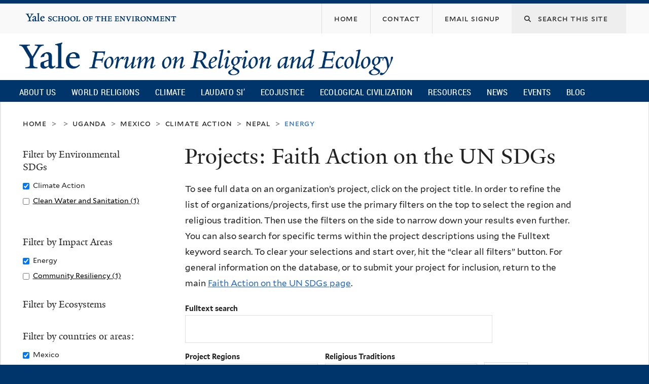

--- FILE ---
content_type: text/html; charset=utf-8
request_url: https://fore.yale.edu/FaithActionSDG/Projects?f%5B0%5D=field_country_or_regional_terms%3A100&f%5B1%5D=field_country_or_regional_terms%3A186&f%5B2%5D=field_un_sdg_terms%3A365&f%5B3%5D=field_country_or_regional_terms%3A241&f%5B4%5D=field_impact_area_terms%3A371&sdgprojects_fulltext=&&&order=field_organization&sort=asc
body_size: 14867
content:
<!DOCTYPE html>
<!--[if lte IE 8]>     <html lang="en" dir="ltr" class="ie8"> <![endif]-->
<!--[if gt IE 8]><!--> <html lang="en" dir="ltr" prefix="content: http://purl.org/rss/1.0/modules/content/ dc: http://purl.org/dc/terms/ foaf: http://xmlns.com/foaf/0.1/ og: http://ogp.me/ns# rdfs: http://www.w3.org/2000/01/rdf-schema# sioc: http://rdfs.org/sioc/ns# sioct: http://rdfs.org/sioc/types# skos: http://www.w3.org/2004/02/skos/core# xsd: http://www.w3.org/2001/XMLSchema#"> <!--<![endif]-->
<head>
<meta http-equiv="X-UA-Compatible" content="IE=edge">
  <!--

  GGGGGGGGGGGG      GGGGGGGGGGG               fGGGGGG
    ;GGGGG.             GGGi                     GGGG
      CGGGG:           GGG                       GGGG
       lGGGGt         GGL                        GGGG
        .GGGGC       GG:                         GGGG
          GGGGG    .GG.        ;CGGGGGGL         GGGG          .LGGGGGGGL
           GGGGG  iGG        GGG:   ,GGGG        GGGG        tGGf     ;GGGC
            LGGGGfGG        GGGG     CGGG;       GGGG       GGGL       GGGGt
             lGGGGL                  CGGG;       GGGG      CGGGCCCCCCCCCCCCC
              GGGG                   GGGG,       GGGG      GGGG
              GGGG             tCGG; CGGG,       GGGG      GGGG
              GGGG          GGGG     CGGG.       GGGG      GGGGL
              GGGG         GGGGC     CGGG.       GGGG      :GGGGC          :
             ,GGGGG.       GGGGG:  .LGGGGG,.tG   GGGG        GGGGGGt,..,fGC
        ,GGGGGGGGGGGGGGf    iGGGGGG   CGGGGC  GGGGGGGGGG       LGGGGGGGC

  -->
  <meta http-equiv="Content-Type" content="text/html; charset=utf-8" />
<meta name="Generator" content="Drupal 7 (http://drupal.org)" />
<meta about="/religion/christianity" typeof="skos:Concept" property="rdfs:label skos:prefLabel" content="Christianity" />
<link rel="shortcut icon" href="https://fore.yale.edu/sites/all/themes/yalenew_base/images/favicon.ico" type="image/vnd.microsoft.icon" />
<meta name="viewport" content="width=device-width, initial-scale=1, maximum-scale=10, minimum-scale=1, user-scalable=yes" />
  <title>Projects: Faith Action on the UN SDGs
 | Yale Forum on Religion and Ecology</title>
  <!--[if IEMobile]><meta http-equiv="cleartype" content="on" /><![endif]-->

    <link rel="shortcut icon" sizes="16x16 24x24 32x32 48x48 64x64" href="https://fore.yale.edu/sites/all/themes/yalenew_base/images/favicon.ico" type="image/vnd.microsoft.icon">
    <link rel="icon" sizes="228x228" href="/sites/all/themes/yalenew_base/images/touch-icon-228.png">
  <link rel="apple-touch-icon-precomposed" sizes="228x228" href="/sites/all/themes/yalenew_base/images/touch-icon-228.png">

  <link type="text/css" rel="stylesheet" href="https://fore.yale.edu/sites/default/files/css/css_xE-rWrJf-fncB6ztZfd2huxqgxu4WO-qwma6Xer30m4.css" media="all" />
<link type="text/css" rel="stylesheet" href="https://fore.yale.edu/sites/default/files/css/css_wiCJzrJaafbdfzQ2JHg28iqu0Og8QBAw7P8_MQwbO8s.css" media="all" />
<link type="text/css" rel="stylesheet" href="https://fore.yale.edu/sites/default/files/css/css_9mVK07QB7ccUIJyBBiJSk4sPAIvn9aIc4lBgowLktCs.css" media="all" />
<link type="text/css" rel="stylesheet" href="//maxcdn.bootstrapcdn.com/font-awesome/4.7.0/css/font-awesome.min.css" media="all" />
<link type="text/css" rel="stylesheet" href="https://fore.yale.edu/sites/default/files/css/css_zaOco2G8k_Y9ZPkHcPipwrYE0eu9i_I-umrYSytTB3U.css" media="all" />
<link type="text/css" rel="stylesheet" href="https://fore.yale.edu/sites/default/files/css/css_qJSdFMLi7m_P8KZ9ASO7gKuNOnyW7_x4C7YElHefSgU.css" media="all" />
<link type="text/css" rel="stylesheet" href="https://fore.yale.edu/sites/default/files/css_injector/css_injector_6.css?t7mp9t" media="all" />
<link type="text/css" rel="stylesheet" href="https://fore.yale.edu/sites/default/files/css/css_KWTNPNPiHJCfdrcQ_jMr_STfujcCJghfgyfl6ycz_GA.css" media="all" />
<link type="text/css" rel="stylesheet" href="https://fore.yale.edu/sites/default/files/css_injector/css_injector_9.css?t7mp9t" media="all" />
<link type="text/css" rel="stylesheet" href="https://fore.yale.edu/sites/default/files/css_injector/css_injector_12.css?t7mp9t" media="all" />
<link type="text/css" rel="stylesheet" href="https://fore.yale.edu/sites/default/files/css/css_d7pDTGqRRsP90nEgVkiGHarKUeQiYtdjqtonM3k2Q20.css" media="all" />

<!--[if (lt IE 9)&(!IEMobile)]>
<link type="text/css" rel="stylesheet" href="https://fore.yale.edu/sites/default/files/css/css_nBvgsRGFO8eRuGybs3zqi1R0F_76QazEf5KpSL9kQhA.css" media="all" />
<![endif]-->

<!--[if gte IE 9]><!-->
<link type="text/css" rel="stylesheet" href="https://fore.yale.edu/sites/default/files/css/css_059BxwQdO3W6gC_prw0ohrQj1fWv8MiFJkqt4YP0qJk.css" media="all" />
<!--<![endif]-->
  <script type="text/javascript" src="https://fore.yale.edu/sites/all/libraries/respondjs/respond.min.js?t7mp9t"></script>
<script type="text/javascript">
<!--//--><![CDATA[//><!--
document.cookie = 'adaptive_image=' + Math.max(screen.width, screen.height) + '; path=/';
//--><!]]>
</script>
<script type="text/javascript" src="//ajax.googleapis.com/ajax/libs/jquery/1.8.3/jquery.min.js"></script>
<script type="text/javascript">
<!--//--><![CDATA[//><!--
window.jQuery || document.write("<script src='/sites/all/modules/contrib/jquery_update/replace/jquery/1.8/jquery.min.js'>\x3C/script>")
//--><!]]>
</script>
<script type="text/javascript" src="https://fore.yale.edu/sites/default/files/js/js_Hfha9RCTNm8mqMDLXriIsKGMaghzs4ZaqJPLj2esi7s.js"></script>
<script type="text/javascript" src="https://fore.yale.edu/sites/default/files/js/js_onbE0n0cQY6KTDQtHO_E27UBymFC-RuqypZZ6Zxez-o.js"></script>
<script type="text/javascript" src="https://fore.yale.edu/sites/default/files/js/js_bW14mV0NBTz48ub3ZLlngKENWULO8eE8BAzVNj-M0Ec.js"></script>
<script type="text/javascript" src="https://www.googletagmanager.com/gtag/js?id=G-992R075XDN"></script>
<script type="text/javascript">
<!--//--><![CDATA[//><!--
window.dataLayer = window.dataLayer || [];function gtag(){dataLayer.push(arguments)};gtag("js", new Date());gtag("set", "developer_id.dMDhkMT", true);gtag("config", "G-992R075XDN", {"groups":"default","cookie_domain":"fore.yale.edu","anonymize_ip":true});
//--><!]]>
</script>
<script type="text/javascript" src="https://fore.yale.edu/sites/default/files/js/js_ljR3ZE2GiUWTYPGsG-KBp7YE0rGVUlcQ5Y9J8E3RkBg.js"></script>
<script type="text/javascript" src="https://fore.yale.edu/sites/default/files/js/js_UNPtX_ZGxcpSkJyp8ls50mHCG5a_tcqRFqN4KjkfLso.js"></script>
<script type="text/javascript">
<!--//--><![CDATA[//><!--
jQuery(function($) {
  $('head').append('<link rel="stylesheet" href="//cdnjs.cloudflare.com/ajax/libs/font-awesome/6.7.2/css/all.min.css" />');
});

//--><!]]>
</script>
<script type="text/javascript">
<!--//--><![CDATA[//><!--
jQuery.extend(Drupal.settings, {"basePath":"\/","pathPrefix":"","setHasJsCookie":0,"ajaxPageState":{"theme":"yalenew_boxed","theme_token":"qdP1IzfWdU8mLNh8PVFg8jx9y36WBkr2vpwP-o093tw","js":{"0":1,"sites\/all\/themes\/yalenew_base\/js\/jcaption.min.js":1,"1":1,"2":1,"sites\/all\/libraries\/respondjs\/respond.min.js":1,"3":1,"\/\/ajax.googleapis.com\/ajax\/libs\/jquery\/1.8.3\/jquery.min.js":1,"4":1,"misc\/jquery-extend-3.4.0.js":1,"misc\/jquery-html-prefilter-3.5.0-backport.js":1,"misc\/jquery.once.js":1,"misc\/drupal.js":1,"misc\/form-single-submit.js":1,"sites\/all\/libraries\/superfish\/sfsmallscreen.js":1,"sites\/all\/libraries\/colorbox\/jquery.colorbox-min.js":1,"sites\/all\/modules\/contrib\/colorbox\/js\/colorbox.js":1,"sites\/all\/modules\/contrib\/image_caption\/image_caption.min.js":1,"sites\/all\/modules\/contrib\/jscrollpane\/js\/jquery.jscrollpane.min.js":1,"sites\/all\/modules\/contrib\/jscrollpane\/js\/jquery.mousewheel.js":1,"sites\/all\/modules\/contrib\/jscrollpane\/js\/script.js":1,"sites\/all\/modules\/contrib\/custom_search\/js\/custom_search.js":1,"sites\/all\/modules\/contrib\/better_exposed_filters\/better_exposed_filters.js":1,"sites\/all\/modules\/contrib\/responsive_menus\/styles\/responsive_menus_simple\/js\/responsive_menus_simple.js":1,"sites\/all\/modules\/contrib\/google_analytics\/googleanalytics.js":1,"https:\/\/www.googletagmanager.com\/gtag\/js?id=G-992R075XDN":1,"5":1,"sites\/all\/modules\/contrib\/facetapi\/facetapi.js":1,"sites\/all\/libraries\/superfish\/jquery.hoverIntent.minified.js":1,"sites\/all\/libraries\/superfish\/supposition.js":1,"sites\/all\/libraries\/superfish\/superfish.js":1,"sites\/all\/modules\/contrib\/superfish\/superfish.js":1,"sites\/all\/themes\/omega\/omega\/js\/jquery.formalize.js":1,"sites\/all\/themes\/omega\/omega\/js\/omega-mediaqueries.js":1,"sites\/all\/themes\/yalenew_base\/js\/modernizr.min.js":1,"sites\/all\/themes\/yalenew_base\/js\/jquery.fitted.js":1,"sites\/all\/themes\/yalenew_base\/js\/appendAround.min.js":1,"sites\/all\/themes\/yalenew_base\/js\/scripts.js":1,"6":1},"css":{"modules\/system\/system.base.css":1,"modules\/system\/system.menus.css":1,"modules\/system\/system.messages.css":1,"modules\/system\/system.theme.css":1,"sites\/all\/modules\/contrib\/adaptive_image\/css\/adaptive-image.css":1,"modules\/book\/book.css":1,"sites\/all\/modules\/contrib\/calendar\/css\/calendar_multiday.css":1,"modules\/comment\/comment.css":1,"modules\/field\/theme\/field.css":1,"modules\/node\/node.css":1,"modules\/search\/search.css":1,"modules\/user\/user.css":1,"sites\/all\/modules\/contrib\/views\/css\/views.css":1,"sites\/all\/modules\/contrib\/ckeditor\/css\/ckeditor.css":1,"sites\/all\/libraries\/colorbox\/example4\/colorbox.css":1,"sites\/all\/modules\/contrib\/ctools\/css\/ctools.css":1,"sites\/all\/modules\/contrib\/jscrollpane\/css\/jquery.jscrollpane.css":1,"sites\/all\/modules\/contrib\/typogrify\/typogrify.css":1,"sites\/all\/modules\/contrib\/biblio\/biblio.css":1,"modules\/taxonomy\/taxonomy.css":1,"sites\/all\/modules\/contrib\/custom_search\/custom_search.css":1,"sites\/all\/modules\/contrib\/facetapi\/facetapi.css":1,"sites\/all\/modules\/contrib\/node_embed\/plugins\/node_embed\/node_embed.css":1,"sites\/all\/modules\/contrib\/responsive_menus\/styles\/responsive_menus_simple\/css\/responsive_menus_simple.css":1,"\/\/maxcdn.bootstrapcdn.com\/font-awesome\/4.7.0\/css\/font-awesome.min.css":1,"sites\/all\/libraries\/superfish\/css\/superfish.css":1,"sites\/all\/libraries\/superfish\/css\/superfish-smallscreen.css":1,"sites\/all\/themes\/omega\/omega\/css\/formalize.css":1,"sites\/all\/themes\/yalenew_base\/css\/globalnew.css":1,"public:\/\/css_injector\/css_injector_2.css":1,"public:\/\/css_injector\/css_injector_3.css":1,"public:\/\/css_injector\/css_injector_5.css":1,"public:\/\/css_injector\/css_injector_6.css":1,"public:\/\/css_injector\/css_injector_7.css":1,"public:\/\/css_injector\/css_injector_8.css":1,"public:\/\/css_injector\/css_injector_9.css":1,"public:\/\/css_injector\/css_injector_12.css":1,"public:\/\/css_injector\/css_injector_13.css":1,"public:\/\/css_injector\/css_injector_23.css":1,"public:\/\/css_injector\/css_injector_24.css":1,"public:\/\/css_injector\/css_injector_25.css":1,"public:\/\/css_injector\/css_injector_28.css":1,"ie::wide::sites\/all\/themes\/yalenew_base\/css\/grid\/yalenew_default\/wide\/yalenew-default-wide-12.css":1,"sites\/all\/themes\/yalenew_base\/css\/grid\/yalenew_default\/fluid\/yalenew-default-fluid-12.css":1,"sites\/all\/themes\/yalenew_base\/css\/grid\/yalenew_default\/narrow\/yalenew-default-narrow-12.css":1,"sites\/all\/themes\/yalenew_base\/css\/grid\/yalenew_default\/wide\/yalenew-default-wide-12.css":1}},"colorbox":{"opacity":"0.85","current":"{current} of {total}","previous":"\u00ab Prev","next":"Next \u00bb","close":"Close","maxWidth":"98%","maxHeight":"98%","fixed":true,"mobiledetect":true,"mobiledevicewidth":"480px","specificPagesDefaultValue":"admin*\nimagebrowser*\nimg_assist*\nimce*\nnode\/add\/*\nnode\/*\/edit\nprint\/*\nprintpdf\/*\nsystem\/ajax\nsystem\/ajax\/*"},"jScrollPane":{"class":".scroll-pane"},"custom_search":{"form_target":"_self","solr":0},"better_exposed_filters":{"datepicker":false,"slider":false,"settings":[],"autosubmit":false,"views":{"sdg_project_search":{"displays":{"page":{"filters":{"sdgprojects_fulltext":{"required":false},"field_project_region_terms":{"required":false},"field_fes_tags_religion":{"required":false}}}}}}},"urlIsAjaxTrusted":{"\/FaithActionSDG\/Projects":true,"\/FaithActionSDG\/Projects?f%5B0%5D=field_country_or_regional_terms%3A100\u0026f%5B1%5D=field_country_or_regional_terms%3A186\u0026f%5B2%5D=field_un_sdg_terms%3A365\u0026f%5B3%5D=field_country_or_regional_terms%3A241\u0026f%5B4%5D=field_impact_area_terms%3A371\u0026sdgprojects_fulltext=\u0026\u0026\u0026order=field_organization\u0026sort=asc":true},"responsive_menus":[{"toggler_text":"\u2630 Menu","selectors":["#main-menu"],"media_size":"768","media_unit":"px","absolute":"1","remove_attributes":"1","responsive_menus_style":"responsive_menus_simple"}],"googleanalytics":{"account":["G-992R075XDN"],"trackOutbound":1,"trackMailto":1,"trackDownload":1,"trackDownloadExtensions":"7z|aac|arc|arj|asf|asx|avi|bin|csv|doc(x|m)?|dot(x|m)?|exe|flv|gif|gz|gzip|hqx|jar|jpe?g|js|mp(2|3|4|e?g)|mov(ie)?|msi|msp|pdf|phps|png|ppt(x|m)?|pot(x|m)?|pps(x|m)?|ppam|sld(x|m)?|thmx|qtm?|ra(m|r)?|sea|sit|tar|tgz|torrent|txt|wav|wma|wmv|wpd|xls(x|m|b)?|xlt(x|m)|xlam|xml|z|zip","trackColorbox":1,"trackDomainMode":1},"superfish":{"1":{"id":"1","sf":{"delay":"500","animation":{"opacity":"show"},"speed":"fast","autoArrows":false,"dropShadows":false},"plugins":{"smallscreen":{"mode":"window_width","breakpoint":980,"breakpointUnit":"px","accordionButton":"2","title":"Main menu"},"supposition":true}}},"facetapi":{"facets":[{"limit":"20","id":"facetapi-facet-search-apisdgprojects-block-field-un-sdg-terms","searcher":"search_api@sdgprojects","realmName":"block","facetName":"field_un_sdg_terms","queryType":null,"widget":"facetapi_checkbox_links","showMoreText":"Show more","showFewerText":"Show fewer","makeCheckboxes":1},{"limit":"20","id":"facetapi-facet-search-apisdgprojects-block-field-impact-area-terms","searcher":"search_api@sdgprojects","realmName":"block","facetName":"field_impact_area_terms","queryType":null,"widget":"facetapi_checkbox_links","showMoreText":"Show more","showFewerText":"Show fewer","makeCheckboxes":1},{"limit":"20","id":"facetapi-facet-search-apisdgprojects-block-field-ecosystem-terms","searcher":"search_api@sdgprojects","realmName":"block","facetName":"field_ecosystem_terms","queryType":null,"widget":"facetapi_checkbox_links","showMoreText":"Show more","showFewerText":"Show fewer","makeCheckboxes":1},{"limit":"20","id":"facetapi-facet-search-apisdgprojects-block-field-country-or-regional-terms","searcher":"search_api@sdgprojects","realmName":"block","facetName":"field_country_or_regional_terms","queryType":null,"widget":"facetapi_checkbox_links","showMoreText":"Show more","showFewerText":"Show fewer","makeCheckboxes":1}]},"omega":{"layouts":{"primary":"wide","order":["fluid","narrow","wide"],"queries":{"fluid":"all and (max-width: 739px)","narrow":"all and (min-width: 740px) and (max-width: 1024px)","wide":"all and (min-width: 1025px)"}}}});
//--><!]]>
</script>

</head>
<body class="html not-front not-logged-in page-faithactionsdg page-faithactionsdg-projects yalenew-boxed context-faithactionsdg one-sidebar sidebar-first nav-blue-dk block-blue-dk nav-condensed block-font-serif block-outline">
  <aside role='complementary' id="skip-link" aria-label="Skip to main content">
    <a href="#main-content" class="element-invisible element-focusable">Skip to main content</a>
  </aside>
  <div class="region region-page-top" id="region-page-top">
  <div class="region-inner region-page-top-inner">
      </div>
</div>
  <div class="page clearfix" id="page">
      <header id="section-header" class="section section-header" role="banner">
  <div id="zone-topper-wrapper" class="zone-wrapper zone-topper-wrapper clearfix">  <div id="zone-topper" class="zone zone-topper clearfix container-12">
    <div  class="grid-3 region region-topper-first" id="region-topper-first">
  <div class="region-inner region-topper-first-inner">
      <div class="topper-logo"><a href="http://www.yale.edu" class="y-icons y-yale y-univ"><span class="element-invisible">Yale University</span></a>
      </div>

	 <div id="moved-main-nav-wrapper">
                <button aria-expanded="false" id="nav-ready" class="nav-ready"><span class="element-invisible">Open Main Navigation</span></button>
                <div id="moved-main-nav" class="moved-main-nav" data-set="append-main-nav"></div>
                <button aria-expanded="true" id="nav-close" class="nav-close nav-hidden"><span class="element-invisible">Close Main Navigation</span></button>
        </div>

  </div>
</div>
<div class="grid-9 region region-topper-second" id="region-topper-second">
  <div class="region-inner region-topper-second-inner">
    <div class="block block-search search-block block-form block-search-form odd block-without-title" id="block-search-form">
  <div class="block-inner clearfix">
            
    <div class="content clearfix">
      <form class="search-form" role="search" aria-label="Site Search" action="/FaithActionSDG/Projects?f%5B0%5D=field_country_or_regional_terms%3A100&amp;f%5B1%5D=field_country_or_regional_terms%3A186&amp;f%5B2%5D=field_un_sdg_terms%3A365&amp;f%5B3%5D=field_country_or_regional_terms%3A241&amp;f%5B4%5D=field_impact_area_terms%3A371&amp;sdgprojects_fulltext=&amp;&amp;&amp;order=field_organization&amp;sort=asc" method="post" id="search-block-form" accept-charset="UTF-8"><div><div class="container-inline">
  <div class="form-item form-type-textfield form-item-search-block-form">
  <label for="edit-search-block-form--2"><i class="fa fa-search"></i> </label>
 <input title="Enter the terms you wish to search for." class="custom-search-box form-text" placeholder="Search this site" type="text" id="edit-search-block-form--2" name="search_block_form" value="" size="15" maxlength="128" />
</div>
<div class="form-actions form-wrapper" id="edit-actions"><input style="display:none;" type="submit" id="edit-submit" name="op" value="" class="form-submit" /></div><input type="hidden" name="form_build_id" value="form-rBmFnK5osC_yF3t7prpnaLBYaQ1GB1mR3U60qmui4Gk" />
<input type="hidden" name="form_id" value="search_block_form" />
</div>
</div></form>    </div>
  </div>
</div>
<div class="block block-menu fes-org-menu block-menu-org-menu block-menu-menu-org-menu even block-without-title" id="block-menu-menu-org-menu">
  <div class="block-inner clearfix">
            
    <div class="content clearfix">
      <ul class="menu"><li class="first leaf menu-home"><a href="/"><span>Home</span></a></li>
<li class="leaf menu-contact"><a href="/About-Us/Engage-with-the-Forum/Contact"><span>Contact</span></a></li>
<li class="last leaf menu-email-signup"><a href="/About-Us/Engage-with-the-Forum/sign-up"><span>Email Signup</span></a></li>
</ul>    </div>
  </div>
</div>
  </div>
</div>
  </div>
</div><div id="zone-branding-wrapper" class="zone-wrapper zone-branding-wrapper clearfix">  <div id="zone-branding" class="zone zone-branding clearfix container-12">
    <div class="grid-10 region region-branding" id="region-branding">
  <div class="region-inner region-branding-inner">
        <div class="branding-data clearfix">
            <div class="logo-img">
        <a href="/" rel="home" title="Yale Forum on Religion and Ecology
"><img src="https://fore.yale.edu/sites/default/files/yfre_rgb.png" alt="Yale Forum on Religion and Ecology
" id="logo" /></a>      </div>
                                                  <h2 class="site-name element-invisible"><a href="/" title="Home">Yale Forum on Religion and Ecology
</a></h2>
                                  </div>
          </div>
</div>
  </div>
</div>

<div id="zone-menu-wrapper" class="zone-wrapper zone-menu-wrapper clearfix">  <div id="zone-menu" class="zone zone-menu clearfix yale-boxed-menu container-12">

<div id="original-main-nav-wrapper">
  <div id="original-main-nav" data-set="append-main-nav">
    <div id="main-nav">

    <div class="grid-12 region region-menu" id="region-menu">
  <div class="region-inner region-menu-inner">
    <nav id="main-menu-navigation" role="navigation" aria-label="Main Menu" class="navigation">
                  <div class="block block-superfish block-1 block-superfish-1 odd block-without-title" id="block-superfish-1">
  <div class="block-inner clearfix">
            
    <div class="content clearfix">
      <ul  id="superfish-1" class="menu sf-menu sf-main-menu sf-horizontal sf-style-none sf-total-items-10 sf-parent-items-6 sf-single-items-4"><li id="menu-1674-1" class="first odd sf-item-1 sf-depth-1 sf-total-children-3 sf-parent-children-3 sf-single-children-0 menuparent"><a href="/About-Us/What-We-Do/Mission-and-Vision" class="sf-depth-1 menuparent">About Us</a><ul><li id="menu-2264-1" class="first odd sf-item-1 sf-depth-2 sf-total-children-4 sf-parent-children-0 sf-single-children-4 menuparent"><a href="/About-Us/Who-We-Are/Our-Directors" class="sf-depth-2 menuparent">Who We Are</a><ul><li id="menu-2265-1" class="first odd sf-item-1 sf-depth-3 sf-no-children"><a href="/About-Us/Who-We-Are/Our-Directors" class="sf-depth-3">Our Directors</a></li><li id="menu-1678-1" class="middle even sf-item-2 sf-depth-3 sf-no-children"><a href="/About-Us/Who-We-Are/Our-Team" class="sf-depth-3">Our Team</a></li><li id="menu-2259-1" class="middle odd sf-item-3 sf-depth-3 sf-no-children"><a href="/About-Us/Who-We-Are/Advisory-Group" class="sf-depth-3">Advisory Group</a></li><li id="menu-2130-1" class="last even sf-item-4 sf-depth-3 sf-no-children"><a href="/About-Us/Who-We-Are/Supporters" class="sf-depth-3">Supporters</a></li></ul></li><li id="menu-2266-1" class="middle even sf-item-2 sf-depth-2 sf-total-children-5 sf-parent-children-0 sf-single-children-5 menuparent"><a href="/About-Us/What-We-Do/Mission-and-Vision" class="sf-depth-2 menuparent">What We Do</a><ul><li id="menu-1675-1" class="first odd sf-item-1 sf-depth-3 sf-no-children"><a href="/About-Us/What-We-Do/Mission-and-Vision" class="sf-depth-3">Mission and Vision</a></li><li id="menu-1677-1" class="middle even sf-item-2 sf-depth-3 sf-no-children"><a href="/About-Us/What-We-Do/Projects" class="sf-depth-3">Projects</a></li><li id="menu-1676-1" class="middle odd sf-item-3 sf-depth-3 sf-no-children"><a href="/About-Us/What-We-Do/History" class="sf-depth-3">History</a></li><li id="menu-2275-1" class="middle even sf-item-4 sf-depth-3 sf-no-children"><a href="/About-Us/What-We-Do/Timeline" class="sf-depth-3">Timeline</a></li><li id="menu-2276-1" class="last odd sf-item-5 sf-depth-3 sf-no-children"><a href="/About-Us/What-We-Do/Newsroom" class="sf-depth-3">Newsroom</a></li></ul></li><li id="menu-2267-1" class="last odd sf-item-3 sf-depth-2 sf-total-children-3 sf-parent-children-1 sf-single-children-2 menuparent"><a href="/About-Us/Engage-with-the-Forum/Contact" class="sf-depth-2 menuparent">Engage with the Forum</a><ul><li id="menu-2247-1" class="first odd sf-item-1 sf-depth-3 sf-total-children-2 sf-parent-children-0 sf-single-children-2 menuparent"><a href="/About-Us/Engage-with-the-Forum/Press-Kit" class="sf-depth-3 menuparent">Press Kit</a><ul><li id="menu-2248-1" class="first odd sf-item-1 sf-depth-4 sf-no-children"><a href="/About-Us/Engage-with-the-Forum/Press-Kit/Mary-Evelyn-Tucker-Press-Kit" class="sf-depth-4">Mary Evelyn Tucker - Press Kit</a></li><li id="menu-2249-1" class="last even sf-item-2 sf-depth-4 sf-no-children"><a href="/About-Us/Engage-with-the-Forum/Press-Kit/John-Grim-Press-Kit" class="sf-depth-4">John Grim - Press Kit</a></li></ul></li><li id="menu-2151-1" class="middle even sf-item-2 sf-depth-3 sf-no-children"><a href="/About-Us/Engage-with-the-Forum/sign-up" class="sf-depth-3">Monthly Email Newsletter</a></li><li id="menu-2152-1" class="last odd sf-item-3 sf-depth-3 sf-no-children"><a href="/About-Us/Engage-with-the-Forum/Contact" class="sf-depth-3">Contact</a></li></ul></li></ul></li><li id="menu-1234-1" class="middle even sf-item-2 sf-depth-1 sf-total-children-15 sf-parent-children-0 sf-single-children-15 menuparent"><a href="/World-Religions" class="sf-depth-1 menuparent">World Religions</a><ul><li id="menu-1960-1" class="first odd sf-item-1 sf-depth-2 sf-no-children"><a href="/World-Religions/World-Religions-Overview-Essay" class="sf-depth-2">Overview Essay</a></li><li id="menu-1707-1" class="middle even sf-item-2 sf-depth-2 sf-no-children"><a href="/World-Religions/Indigenous" class="sf-depth-2">Indigenous</a></li><li id="menu-1710-1" class="middle odd sf-item-3 sf-depth-2 sf-no-children"><a href="/World-Religions/Judaism" class="sf-depth-2">Judaism</a></li><li id="menu-1703-1" class="middle even sf-item-4 sf-depth-2 sf-no-children"><a href="/World-Religions/Christianity" class="sf-depth-2">Christianity</a></li><li id="menu-1708-1" class="middle odd sf-item-5 sf-depth-2 sf-no-children"><a href="/World-Religions/Islam" class="sf-depth-2">Islam</a></li><li id="menu-2218-1" class="middle even sf-item-6 sf-depth-2 sf-no-children"><a href="/World-Religions/Sikhism" class="sf-depth-2">Sikhism</a></li><li id="menu-1702-1" class="middle odd sf-item-7 sf-depth-2 sf-no-children"><a href="/World-Religions/Bahai-Faith" class="sf-depth-2">Baha&#039;i Faith</a></li><li id="menu-2458-1" class="middle even sf-item-8 sf-depth-2 sf-no-children"><a href="/World-Religions/Zoroastrianism" class="sf-depth-2">Zoroastrianism</a></li><li id="menu-1706-1" class="middle odd sf-item-9 sf-depth-2 sf-no-children"><a href="/World-Religions/Hinduism" class="sf-depth-2">Hinduism</a></li><li id="menu-1709-1" class="middle even sf-item-10 sf-depth-2 sf-no-children"><a href="/World-Religions/Jainism" class="sf-depth-2">Jainism</a></li><li id="menu-1701-1" class="middle odd sf-item-11 sf-depth-2 sf-no-children"><a href="/World-Religions/Buddhism" class="sf-depth-2">Buddhism</a></li><li id="menu-1705-1" class="middle even sf-item-12 sf-depth-2 sf-no-children"><a href="/World-Religions/Daoism" class="sf-depth-2">Daoism</a></li><li id="menu-1704-1" class="middle odd sf-item-13 sf-depth-2 sf-no-children"><a href="/World-Religions/Confucianism" class="sf-depth-2">Confucianism</a></li><li id="menu-1711-1" class="middle even sf-item-14 sf-depth-2 sf-no-children"><a href="/World-Religions/Shinto" class="sf-depth-2">Shinto</a></li><li id="menu-1712-1" class="last odd sf-item-15 sf-depth-2 sf-no-children"><a href="/World-Religions/Interreligious" class="sf-depth-2">Interreligious</a></li></ul></li><li id="menu-1713-1" class="middle odd sf-item-3 sf-depth-1 sf-total-children-7 sf-parent-children-0 sf-single-children-7 menuparent"><a href="/Climate-Emergency" class="sf-depth-1 menuparent">Climate</a><ul><li id="menu-1715-1" class="first odd sf-item-1 sf-depth-2 sf-no-children"><a href="/Climate-Emergency/Overview-Essay" class="sf-depth-2">Overview</a></li><li id="menu-1717-1" class="middle even sf-item-2 sf-depth-2 sf-no-children"><a href="/Climate-Emergency/Climate-Change-Statements-from-World-Religions" class="sf-depth-2">Statements</a></li><li id="menu-1718-1" class="middle odd sf-item-3 sf-depth-2 sf-no-children"><a href="/Climate-Emergency/Books-on-Religion-and-Climate-Change" class="sf-depth-2">Books</a></li><li id="menu-1719-1" class="middle even sf-item-4 sf-depth-2 sf-no-children"><a href="/Climate-Emergency/Articles-on-Religion-and-Climate-Change" class="sf-depth-2">Articles</a></li><li id="menu-1720-1" class="middle odd sf-item-5 sf-depth-2 sf-no-children"><a href="/Climate-Emergency/Daedalus-Issue-on-Climate-Change" class="sf-depth-2">Daedalus Issue on Climate Change</a></li><li id="menu-2236-1" class="middle even sf-item-6 sf-depth-2 sf-no-children"><a href="/Climate-Emergency/Multimedia" class="sf-depth-2">Multimedia</a></li><li id="menu-1721-1" class="last odd sf-item-7 sf-depth-2 sf-no-children"><a href="/Climate-Emergency/Links" class="sf-depth-2">Links</a></li></ul></li><li id="menu-1722-1" class="middle even sf-item-4 sf-depth-1 sf-total-children-7 sf-parent-children-0 sf-single-children-7 menuparent"><a href="/Laudato-Si%E2%80%99" class="sf-depth-1 menuparent">Laudato Si’</a><ul><li id="menu-1978-1" class="first odd sf-item-1 sf-depth-2 sf-no-children"><a href="/Laudato-Si/Overview" class="sf-depth-2">Overview</a></li><li id="menu-1731-1" class="middle even sf-item-2 sf-depth-2 sf-no-children"><a href="/Laudato-Si%E2%80%99/Books-and-Articles" class="sf-depth-2">Books and Articles</a></li><li id="menu-2148-1" class="middle odd sf-item-3 sf-depth-2 sf-no-children"><a href="/Laudato-Si%E2%80%99/Multimedia" class="sf-depth-2">Multimedia</a></li><li id="menu-1730-1" class="middle even sf-item-4 sf-depth-2 sf-no-children"><a href="/Laudato-Si%E2%80%99/Links" class="sf-depth-2">Links</a></li><li id="menu-1725-1" class="middle odd sf-item-5 sf-depth-2 sf-no-children"><a href="/Laudato-Si%E2%80%99/Frequently-Asked-Questions" class="sf-depth-2">Frequently Asked Questions</a></li><li id="menu-2261-1" class="middle even sf-item-6 sf-depth-2 sf-no-children"><a href="/Laudato-Si%E2%80%99/Fratelli-Tutti" class="sf-depth-2">Fratelli Tutti</a></li><li id="menu-2764-1" class="last odd sf-item-7 sf-depth-2 sf-no-children"><a href="https://fore.yale.edu/Laudato-Si’/Laudate-Deum" class="sf-depth-2">Laudate Deum</a></li></ul></li><li id="menu-2433-1" class="middle odd sf-item-5 sf-depth-1 sf-no-children"><a href="/Ecojustice" class="sf-depth-1">Ecojustice</a></li><li id="menu-2792-1" class="middle even sf-item-6 sf-depth-1 sf-total-children-8 sf-parent-children-0 sf-single-children-8 menuparent"><a href="/Ecological-Civilization" class="sf-depth-1 menuparent">Ecological Civilization</a><ul><li id="menu-2793-1" class="first odd sf-item-1 sf-depth-2 sf-no-children"><a href="/Ecological-Civilization/Articles" class="sf-depth-2">Articles</a></li><li id="menu-2794-1" class="middle even sf-item-2 sf-depth-2 sf-no-children"><a href="/Ecological-Civilization/Books" class="sf-depth-2">Books</a></li><li id="menu-2795-1" class="middle odd sf-item-3 sf-depth-2 sf-no-children"><a href="/Ecological-Civilization/Journals" class="sf-depth-2">Journals</a></li><li id="menu-2796-1" class="middle even sf-item-4 sf-depth-2 sf-no-children"><a href="/Ecological-Civilization/Links" class="sf-depth-2">Links</a></li><li id="menu-2797-1" class="middle odd sf-item-5 sf-depth-2 sf-no-children"><a href="/Ecological-Civilization/Multimedia" class="sf-depth-2">Multimedia</a></li><li id="menu-2798-1" class="middle even sf-item-6 sf-depth-2 sf-no-children"><a href="/Ecological-Civilization/Reports-Statements" class="sf-depth-2">Reports &amp; Statements</a></li><li id="menu-2799-1" class="middle odd sf-item-7 sf-depth-2 sf-no-children"><a href="/Ecological-Civilization/Timeline" class="sf-depth-2">Timeline</a></li><li id="menu-2816-1" class="last even sf-item-8 sf-depth-2 sf-no-children"><a href="https://fore.yale.edu/Ecological-Civilization/Mary-Evelyn-and-John-in-China" class="sf-depth-2">Mary Evelyn &amp; John in China</a></li></ul></li><li id="menu-1767-1" class="middle odd sf-item-7 sf-depth-1 sf-total-children-9 sf-parent-children-1 sf-single-children-8 menuparent"><a href="/Resources" class="sf-depth-1 menuparent">Resources</a><ul><li id="menu-2861-1" class="first odd sf-item-1 sf-depth-2 sf-no-children"><a href="https://fore.yale.edu/Resources/New-Ecozoic-Reader-Special-Issue" class="sf-depth-2">New Ecozoic Reader Special Issue</a></li><li id="menu-1733-1" class="middle even sf-item-2 sf-depth-2 sf-total-children-3 sf-parent-children-1 sf-single-children-2 menuparent"><a href="/node/4789/" class="sf-depth-2 menuparent">Publications</a><ul><li id="menu-1763-1" class="first odd sf-item-1 sf-depth-3 sf-total-children-3 sf-parent-children-0 sf-single-children-3 menuparent"><a href="/Publications/Books" class="sf-depth-3 menuparent">Books</a><ul><li id="menu-2131-1" class="first odd sf-item-1 sf-depth-4 sf-no-children"><a href="/Publications/Books/Religions-World-and-Ecology-Book-Series" class="sf-depth-4">Harvard Series</a></li><li id="menu-2138-1" class="middle even sf-item-2 sf-depth-4 sf-no-children"><a href="/Publications/Books/Ecology-and-Justice-Series" class="sf-depth-4">Ecology &amp; Justice Series</a></li><li id="menu-2229-1" class="last odd sf-item-3 sf-depth-4 sf-no-children"><a href="/Publications/Books/Living-Earth-Community" class="sf-depth-4">Living Earth Community</a></li></ul></li><li id="menu-1982-1" class="middle even sf-item-2 sf-depth-3 sf-no-children"><a href="/Publications/Periodicals-Articles" class="sf-depth-3">Periodicals &amp; Articles</a></li><li id="menu-1765-1" class="last odd sf-item-3 sf-depth-3 sf-no-children"><a href="/Publications/Forum-Newsletters" class="sf-depth-3">Forum Newsletters</a></li></ul></li><li id="menu-2432-1" class="middle odd sf-item-3 sf-depth-2 sf-no-children"><a href="/Resources/Yale-Coursera-Online-Courses" class="sf-depth-2">Yale / Coursera Online Courses</a></li><li id="menu-1948-1" class="middle even sf-item-4 sf-depth-2 sf-no-children"><a href="/Resources/Bibliographies" class="sf-depth-2">Bibliographies</a></li><li id="menu-1952-1" class="middle odd sf-item-5 sf-depth-2 sf-no-children"><a href="/Resources/Multimedia" class="sf-depth-2">Multimedia</a></li><li id="menu-1955-1" class="middle even sf-item-6 sf-depth-2 sf-no-children"><a href="/Resources/Religion-and-Ecology-Programs" class="sf-depth-2">Religion and Ecology Programs</a></li><li id="menu-1957-1" class="middle odd sf-item-7 sf-depth-2 sf-no-children"><a href="/Resources/Professional-Offerings" class="sf-depth-2">Professional Offerings</a></li><li id="menu-2454-1" class="middle even sf-item-8 sf-depth-2 sf-no-children"><a href="/FaithActionSDG" class="sf-depth-2">Faith Action on the UN Sustainable Development Goals</a></li><li id="menu-2437-1" class="last odd sf-item-9 sf-depth-2 sf-no-children"><a href="/Resources/Eco-anxiety-Resources" class="sf-depth-2">Eco-anxiety Resources</a></li></ul></li><li id="menu-1874-1" class="middle even sf-item-8 sf-depth-1 sf-no-children"><a href="/News-Items" class="sf-depth-1">News</a></li><li id="menu-1876-1" class="middle odd sf-item-9 sf-depth-1 sf-no-children"><a href="/Events" class="sf-depth-1">Events</a></li><li id="menu-2250-1" class="last even sf-item-10 sf-depth-1 sf-no-children"><a href="/blog" class="sf-depth-1">Blog</a></li></ul>    </div>
  </div>
</div>
    </nav>
  </div>
</div>

    </div>
  </div>
</div>

  </div>
</div>
</header>
  
      <main  id="section-content" class="section section-content" role="main">
  <div id="section-content-inner">
    <div id="zone-content-wrapper" class="zone-wrapper zone-content-wrapper clearfix">  <div id="zone-content" class="zone zone-content clearfix container-12">
          <div id="breadcrumb" class="grid-12"><nav class="breadcrumb" role="navigation" aria-label="You are here"><a href="/">Home</a><span class="tic"> > </span><span class="tic"> > </span><a href="/FaithActionSDG/Projects?sdgprojects_fulltext=&order=field_organization&sort=asc&f%5B0%5D=field_country_or_regional_terms%3A100" class="active">Uganda</a><span class="tic"> > </span><a href="/FaithActionSDG/Projects?sdgprojects_fulltext=&order=field_organization&sort=asc&f%5B0%5D=field_country_or_regional_terms%3A100&f%5B1%5D=field_country_or_regional_terms%3A186" class="active">Mexico</a><span class="tic"> > </span><a href="/FaithActionSDG/Projects?sdgprojects_fulltext=&order=field_organization&sort=asc&f%5B0%5D=field_country_or_regional_terms%3A100&f%5B1%5D=field_country_or_regional_terms%3A186&f%5B2%5D=field_un_sdg_terms%3A365" class="active">Climate Action</a><span class="tic"> > </span><a href="/FaithActionSDG/Projects?sdgprojects_fulltext=&order=field_organization&sort=asc&f%5B0%5D=field_country_or_regional_terms%3A100&f%5B1%5D=field_country_or_regional_terms%3A186&f%5B2%5D=field_un_sdg_terms%3A365&f%5B3%5D=field_country_or_regional_terms%3A241" class="active">Nepal</a><span class="tic"> > </span>Energy</nav></div>
    
    <div id="moved-sidenav-wrapper" class="moved-sidenav-wrapper grid-12">
       <div id="moved-sidenav" class="moved-sidenav" data-set="append-sidenav"></div>
    </div>

        <div class="grid-9 push-3 region region-content" id="region-content">
  <div class="region-inner region-content-inner">
    <a id="main-content" tabindex="-1"></a>
                <h1 class="title" id="page-title">Projects: Faith Action on the UN SDGs
</h1>
                        <div class="block block-system block-main block-system-main odd block-without-title" id="block-system-main">
  <div class="block-inner clearfix">
            
    <div class="content clearfix">
      <div class="view view-sdg-project-search view-id-sdg_project_search view-display-id-page view-dom-id-88ababa2330b84f7d9634275f81d46b7">
            <div class="view-header">
      <p><!--<img src="https://fore.yale.edu/sites/default/files/0.png" align="left" alt="Parliament of the World's Religions logo" style="margin-right:20px;">--></p><p>To see full data on an organization’s project, click on the project title. In order to refine the list of organizations/projects, first use the primary filters on the top to select the region and religious tradition. Then use the filters on the side to narrow down your results even further. You can also search for specific terms within the project descriptions using the Fulltext keyword search. To clear your selections and start over, hit the “clear all filters” button. For general information on the database, or to submit your project for inclusion, return to the main <a href="/FaithActionSDG">Faith Action on the UN SDGs page</a>. </p>
    </div>
  
      <div class="view-filters">
      <form action="/FaithActionSDG/Projects" method="get" id="views-exposed-form-sdg-project-search-page" accept-charset="UTF-8"><div><div class="views-exposed-form">
  <div class="views-exposed-widgets clearfix">
          <div id="edit-sdgprojects-fulltext-wrapper" class="views-exposed-widget views-widget-filter-search_api_views_fulltext">
                  <label for="edit-sdgprojects-fulltext">
            Fulltext search          </label>
                        <div class="views-widget">
          <div class="form-item form-type-textfield form-item-sdgprojects-fulltext">
 <input type="text" id="edit-sdgprojects-fulltext" name="sdgprojects_fulltext" value="" size="30" maxlength="128" class="form-text" />
</div>
        </div>
              </div>
          <div id="edit-field-project-region-terms-wrapper" class="views-exposed-widget views-widget-filter-field_project_region_terms">
                  <label for="edit-field-project-region-terms">
            Project Regions          </label>
                        <div class="views-widget">
          <div class="form-item form-type-select form-item-field-project-region-terms">
 <select multiple="multiple" name="field_project_region_terms[]" id="edit-field-project-region-terms" size="4" class="form-select"><option value="81">Africa</option><option value="114">-Northern Africa</option><option value="385">-Sub-Saharan Africa</option><option value="145">Americas</option><option value="386">-LatAm and Caribbean</option><option value="182">-Northern America</option><option value="206">Asia</option><option value="207">-Central Asia</option><option value="213">-Eastern Asia</option><option value="222">-South-Eastern Asia</option><option value="234">-Southern Asia</option><option value="244">-Western Asia</option><option value="262">Europe</option><option value="263">-Central Europe</option><option value="265">-Eastern Europe</option><option value="277">-Northern Europe</option><option value="294">-Southern Europe</option><option value="311">-Western Europe</option><option value="321">Oceania</option><option value="322">-Australia and New Zealand</option><option value="328">-Melanesia</option><option value="334">-Micronesia</option><option value="342">-Polynesia</option></select>
</div>
        </div>
              </div>
          <div id="edit-field-fes-tags-religion-wrapper" class="views-exposed-widget views-widget-filter-field_fes_tags_religion">
                  <label for="edit-field-fes-tags-religion">
            Religious Traditions          </label>
                        <div class="views-widget">
          <div class="form-item form-type-select form-item-field-fes-tags-religion">
 <select multiple="multiple" name="field_fes_tags_religion[]" id="edit-field-fes-tags-religion" size="9" class="form-select"><option value="1">Baha&#039;i Faith</option><option value="2">Buddhism</option><option value="3">Christianity</option><option value="7">Confucianism</option><option value="8">Daoism</option><option value="9">Hinduism</option><option value="10">Indigenous</option><option value="383">Interreligious</option><option value="11">Islam</option><option value="12">Jainism</option><option value="13">Judaism</option><option value="14">Shinto</option><option value="78">Sikhism</option><option value="79">Zoroastrianism</option><option value="80">Other</option></select>
</div>
        </div>
              </div>
                    <div class="views-exposed-widget views-submit-button">
      <input type="submit" id="edit-submit-sdg-project-search" value="Search" class="form-submit" />    </div>
          <div class="views-exposed-widget views-reset-button">
        <input type="submit" id="edit-reset" name="op" value="Clear All Filters" class="form-submit" />      </div>
      </div>
</div>
</div></form>    </div>
  
  
      <div class="view-content">
      <table  class="views-table cols-5" class="views-table cols-5">
         <thead>
      <tr>
                  <th  class="views-field views-field-field-logo" scope="col">
                      </th>
                  <th  class="views-field views-field-field-organization active" scope="col">
            <a href="/FaithActionSDG/Projects?f%5B0%5D=field_country_or_regional_terms%3A100&amp;f%5B1%5D=field_country_or_regional_terms%3A186&amp;f%5B2%5D=field_un_sdg_terms%3A365&amp;f%5B3%5D=field_country_or_regional_terms%3A241&amp;f%5B4%5D=field_impact_area_terms%3A371&amp;sdgprojects_fulltext=&amp;&amp;&amp;order=field_organization&amp;sort=desc" title="sort by Organization" class="active">Organization<img typeof="foaf:Image" src="https://fore.yale.edu/misc/arrow-desc.png" width="13" height="13" alt="sort descending" title="sort descending" /></a>          </th>
                  <th  class="views-field views-field-field-project" scope="col">
            <a href="/FaithActionSDG/Projects?f%5B0%5D=field_country_or_regional_terms%3A100&amp;f%5B1%5D=field_country_or_regional_terms%3A186&amp;f%5B2%5D=field_un_sdg_terms%3A365&amp;f%5B3%5D=field_country_or_regional_terms%3A241&amp;f%5B4%5D=field_impact_area_terms%3A371&amp;sdgprojects_fulltext=&amp;&amp;&amp;order=field_project&amp;sort=asc" title="sort by Project" class="active">Project</a>          </th>
                  <th  class="views-field views-field-field-project-region-terms" scope="col">
            Project Regions          </th>
                  <th  scope="col">
            Religious Traditions          </th>
              </tr>
    </thead>
    <tbody>
          <tr  class="odd views-row-first views-row-last">
                  <td  class="views-field views-field-field-logo">
            <img typeof="foaf:Image" src="https://fore.yale.edu/sites/default/files/IMG_1832.PNG?thumbnail&amp;itok=87Jlo3gQ" width="100" height="100" alt="" />          </td>
                  <td  class="views-field views-field-field-organization active">
            Climate Stewards          </td>
                  <td  class="views-field views-field-field-project">
            <a href="https://fore.yale.edu/FaithActionSDG/Project/Climate-Stewards/Climate-Stewards-Seal-of-Approval-SoA">Climate Stewards Seal of Approval (SoA)</a>          </td>
                  <td  class="views-field views-field-field-project-region-terms">
            <div  class="ds-1col taxonomy-term vocabulary-fore-geography-terms view-mode-token clearfix">

  
  <div class="field field-name-faux-facet-regional field-type-ds field-label-hidden"><div class="field-items"><div class="field-item even"><p><a href="/FaithActionSDG/Projects?field_project_region_terms%5B%5D=81">Africa</a></p>
</div></div></div></div>

  <div  class="ds-1col taxonomy-term vocabulary-fore-geography-terms view-mode-token clearfix">

  
  <div class="field field-name-faux-facet-regional field-type-ds field-label-hidden"><div class="field-items"><div class="field-item even"><p><a href="/FaithActionSDG/Projects?field_project_region_terms%5B%5D=385">Sub-Saharan Africa</a></p>
</div></div></div></div>

  <div  class="ds-1col taxonomy-term vocabulary-fore-geography-terms view-mode-token clearfix">

  
  <div class="field field-name-faux-facet-regional field-type-ds field-label-hidden"><div class="field-items"><div class="field-item even"><p><a href="/FaithActionSDG/Projects?field_project_region_terms%5B%5D=145">Americas</a></p>
</div></div></div></div>

  <div  class="ds-1col taxonomy-term vocabulary-fore-geography-terms view-mode-token clearfix">

  
  <div class="field field-name-faux-facet-regional field-type-ds field-label-hidden"><div class="field-items"><div class="field-item even"><p><a href="/FaithActionSDG/Projects?field_project_region_terms%5B%5D=182">Northern America</a></p>
</div></div></div></div>

  <div  class="ds-1col taxonomy-term vocabulary-fore-geography-terms view-mode-token clearfix">

  
  <div class="field field-name-faux-facet-regional field-type-ds field-label-hidden"><div class="field-items"><div class="field-item even"><p><a href="/FaithActionSDG/Projects?field_project_region_terms%5B%5D=206">Asia</a></p>
</div></div></div></div>

  <div  class="ds-1col taxonomy-term vocabulary-fore-geography-terms view-mode-token clearfix">

  
  <div class="field field-name-faux-facet-regional field-type-ds field-label-hidden"><div class="field-items"><div class="field-item even"><p><a href="/FaithActionSDG/Projects?field_project_region_terms%5B%5D=234">Southern Asia</a></p>
</div></div></div></div>

          </td>
                  <td >
            <div  class="ds-1col taxonomy-term vocabulary-religion view-mode-token clearfix">

  
  <span><p><a href="/FaithActionSDG/Projects?field_fes_tags_religion%5B%5D=3">Christianity</a></p>
</span></div>

          </td>
              </tr>
      </tbody>
</table>
    </div>
  
  
  
  
  
  
</div>    </div>
  </div>
</div>
      </div>
</div>
<div  class="grid-3 pull-9 region region-sidebar-first sidebar yale-boxed-sidebar" id="region-sidebar-first">
  <div class="region-inner region-sidebar-first-inner">
    <aside class="block block-facetapi block-azntireyuxgldpczrnafannftovclyai block-facetapi-azntireyuxgldpczrnafannftovclyai odd has-subject" id="block-facetapi-azntireyuxgldpczrnafannftovclyai" role="complementary" aria-label="Filter by Environmental SDGs">
  <div class="block-inner clearfix">
              <h2 class="block-title">Filter by Environmental SDGs</h2>
        
    <div class="content clearfix">
      <div class="item-list"><ul class="facetapi-facetapi-checkbox-links facetapi-facet-field-un-sdg-terms" id="facetapi-facet-search-apisdgprojects-block-field-un-sdg-terms"><li class="active leaf first"><a href="/FaithActionSDG/Projects?f%5B0%5D=field_country_or_regional_terms%3A100&amp;f%5B1%5D=field_country_or_regional_terms%3A186&amp;f%5B2%5D=field_country_or_regional_terms%3A241&amp;f%5B3%5D=field_impact_area_terms%3A371&amp;order=field_organization&amp;sort=asc" class="facetapi-checkbox facetapi-active active active" rel="nofollow" id="facetapi-link--7">(-) <span class="element-invisible"> Remove Climate Action filter </span></a>Climate Action</li><li class="leaf last"><a href="/FaithActionSDG/Projects?f%5B0%5D=field_country_or_regional_terms%3A100&amp;f%5B1%5D=field_country_or_regional_terms%3A186&amp;f%5B2%5D=field_un_sdg_terms%3A365&amp;f%5B3%5D=field_country_or_regional_terms%3A241&amp;f%5B4%5D=field_impact_area_terms%3A371&amp;f%5B5%5D=field_un_sdg_terms%3A358&amp;order=field_organization&amp;sort=asc" class="facetapi-checkbox facetapi-inactive active" rel="nofollow" id="facetapi-link--8">Clean Water and Sanitation (1)<span class="element-invisible"> Apply Clean Water and Sanitation filter </span></a></li></ul></div>    </div>
  </div>
</aside>
<aside class="block block-facetapi block-xi0bihqawsibdaae2xbafiotnaoqsydw block-facetapi-xi0bihqawsibdaae2xbafiotnaoqsydw even has-subject" id="block-facetapi-xi0bihqawsibdaae2xbafiotnaoqsydw" role="complementary" aria-label="Filter by Impact Areas">
  <div class="block-inner clearfix">
              <h2 class="block-title">Filter by Impact Areas</h2>
        
    <div class="content clearfix">
      <div class="item-list"><ul class="facetapi-facetapi-checkbox-links facetapi-facet-field-impact-area-terms" id="facetapi-facet-search-apisdgprojects-block-field-impact-area-terms"><li class="active leaf first"><a href="/FaithActionSDG/Projects?f%5B0%5D=field_country_or_regional_terms%3A100&amp;f%5B1%5D=field_country_or_regional_terms%3A186&amp;f%5B2%5D=field_un_sdg_terms%3A365&amp;f%5B3%5D=field_country_or_regional_terms%3A241&amp;order=field_organization&amp;sort=asc" class="facetapi-checkbox facetapi-active active active" rel="nofollow" id="facetapi-link--12">(-) <span class="element-invisible"> Remove Energy filter </span></a>Energy</li><li class="leaf last"><a href="/FaithActionSDG/Projects?f%5B0%5D=field_country_or_regional_terms%3A100&amp;f%5B1%5D=field_country_or_regional_terms%3A186&amp;f%5B2%5D=field_un_sdg_terms%3A365&amp;f%5B3%5D=field_country_or_regional_terms%3A241&amp;f%5B4%5D=field_impact_area_terms%3A371&amp;f%5B5%5D=field_impact_area_terms%3A372&amp;order=field_organization&amp;sort=asc" class="facetapi-checkbox facetapi-inactive active" rel="nofollow" id="facetapi-link--13">Community Resiliency (1)<span class="element-invisible"> Apply Community Resiliency filter </span></a></li></ul></div>    </div>
  </div>
</aside>
<aside class="block block-facetapi block-2ec8zalolnf6y24uo0uzfyhgkd27ddug block-facetapi-2ec8zalolnf6y24uo0uzfyhgkd27ddug odd has-subject" id="block-facetapi-2ec8zalolnf6y24uo0uzfyhgkd27ddug" role="complementary" aria-label="Filter by Ecosystems">
  <div class="block-inner clearfix">
              <h2 class="block-title">Filter by Ecosystems</h2>
        
    <div class="content clearfix">
          </div>
  </div>
</aside>
<aside class="block block-facetapi block-4xdichecxdslvyqdctpxxrztdam0p0x8 block-facetapi-4xdichecxdslvyqdctpxxrztdam0p0x8 even has-subject" id="block-facetapi-4xdichecxdslvyqdctpxxrztdam0p0x8" role="complementary" aria-label="Filter by countries or areas:">
  <div class="block-inner clearfix">
              <h2 class="block-title">Filter by countries or areas:</h2>
        
    <div class="content clearfix">
      <div class="item-list"><ul class="facetapi-facetapi-checkbox-links facetapi-facet-field-country-or-regional-terms" id="facetapi-facet-search-apisdgprojects-block-field-country-or-regional-terms"><li class="active leaf first"><a href="/FaithActionSDG/Projects?f%5B0%5D=field_country_or_regional_terms%3A100&amp;f%5B1%5D=field_un_sdg_terms%3A365&amp;f%5B2%5D=field_country_or_regional_terms%3A241&amp;f%5B3%5D=field_impact_area_terms%3A371&amp;order=field_organization&amp;sort=asc" class="facetapi-checkbox facetapi-active active active" rel="nofollow" id="facetapi-link--2">(-) <span class="element-invisible"> Remove Mexico filter </span></a>Mexico</li><li class="active leaf"><a href="/FaithActionSDG/Projects?f%5B0%5D=field_country_or_regional_terms%3A100&amp;f%5B1%5D=field_country_or_regional_terms%3A186&amp;f%5B2%5D=field_un_sdg_terms%3A365&amp;f%5B3%5D=field_impact_area_terms%3A371&amp;order=field_organization&amp;sort=asc" class="facetapi-checkbox facetapi-active active active" rel="nofollow" id="facetapi-link--3">(-) <span class="element-invisible"> Remove Nepal filter </span></a>Nepal</li><li class="active leaf"><a href="/FaithActionSDG/Projects?f%5B0%5D=field_country_or_regional_terms%3A186&amp;f%5B1%5D=field_un_sdg_terms%3A365&amp;f%5B2%5D=field_country_or_regional_terms%3A241&amp;f%5B3%5D=field_impact_area_terms%3A371&amp;order=field_organization&amp;sort=asc" class="facetapi-checkbox facetapi-active active active" rel="nofollow" id="facetapi-link--4">(-) <span class="element-invisible"> Remove Uganda filter </span></a>Uganda</li><li class="leaf"><a href="/FaithActionSDG/Projects?f%5B0%5D=field_country_or_regional_terms%3A100&amp;f%5B1%5D=field_country_or_regional_terms%3A186&amp;f%5B2%5D=field_un_sdg_terms%3A365&amp;f%5B3%5D=field_country_or_regional_terms%3A241&amp;f%5B4%5D=field_impact_area_terms%3A371&amp;f%5B5%5D=field_country_or_regional_terms%3A134&amp;order=field_organization&amp;sort=asc" class="facetapi-checkbox facetapi-inactive active" rel="nofollow" id="facetapi-link--5">Ghana (1)<span class="element-invisible"> Apply Ghana filter </span></a></li><li class="leaf last"><a href="/FaithActionSDG/Projects?f%5B0%5D=field_country_or_regional_terms%3A100&amp;f%5B1%5D=field_country_or_regional_terms%3A186&amp;f%5B2%5D=field_un_sdg_terms%3A365&amp;f%5B3%5D=field_country_or_regional_terms%3A241&amp;f%5B4%5D=field_impact_area_terms%3A371&amp;f%5B5%5D=field_country_or_regional_terms%3A89&amp;order=field_organization&amp;sort=asc" class="facetapi-checkbox facetapi-inactive active" rel="nofollow" id="facetapi-link--6">Kenya (1)<span class="element-invisible"> Apply Kenya filter </span></a></li></ul></div>    </div>
  </div>
</aside>
  </div>
</div>
  </div>
</div>  </div>
</main>
  
      <footer id="section-footer" class="section section-footer" role="contentinfo">
  <div id="zone-footer-wrapper" class="zone-wrapper zone-footer-wrapper clearfix">  <div id="zone-footer" class="zone zone-footer clearfix container-12">
    <div  class="grid-2 region region-footer-first" id="region-footer-first">
  <div  class="region-inner region-footer-first-inner">
    <div class="footer-logo"><a href="http://www.yale.edu" class="y-icons y-yale y-mark"><span class="element-invisible">Yale</span></a></div>
  </div>
</div>
<div  class="grid-6 region region-footer-second" id="region-footer-second">
  <div class="region-inner region-footer-second-inner">
    <p class="copyright">
      <a href="https://usability.yale.edu/web-accessibility/accessibility-yale">Accessibility at Yale</a> &middot;
      <a href="http://www.yale.edu/privacy-policy">Privacy policy</a> <br>
      Copyright &copy; 2026 Yale University &middot; All rights reserved
    </p>
    <div class="block block-footer-message block-footer-message block-footer-message-footer-message odd block-without-title" id="block-footer-message-footer-message">
  <div class="block-inner clearfix">
            
    <div class="content clearfix">
      <h5 style="color: white;"><span>Yale Forum on Religion and Ecology</span><br />
<span>195 Prospect Street</span><br />
New Haven, CT 06511<br />
<a href="http://thomasberry.org/thomas-berry-foundation">© Thomas Berry Foundation</a></h5>
<p><a href="https://www.facebook.com/pages/The-Forum-on-Religion-and-Ecology-at-Yale/807941202606307" id="fa-facebook-fore" class="fa-brands fa-facebook-square"><span>Facebook</span></a><br />
<a href="https://www.youtube.com/user/Religionandecology" class="fa-brands fa-youtube"><span>YouTube</span></a><br />
<a href="https://www.instagram.com/yaleforumreligionecology/" class="fa-brands fa-instagram"><span>Instagram</span></a><br />
<a href="https://bsky.app/profile/religion-ecology.bsky.social" class="fa-brands fa-bluesky"><span>Bluesky</span></a></p>
<p></p>
<h5 style="color: white;">Yale Land Statement</h5>
<p>Yale University acknowledges that indigenous peoples and nations, including Mohegan, Mashantucket Pequot, Eastern Pequot, Schaghticoke, Golden Hill Paugussett, Niantic, and the Quinnipiac and other Algonquian-speaking peoples, have stewarded through generations the lands and waterways of what is now Connecticut.</p>
    </div>
  </div>
</div>
  </div>
</div>
<div class="grid-4 region region-footer-third" id="region-footer-third">
  <div class="region-inner region-footer-third-inner">
    <div class="block block-block block-13 block-block-13 odd block-without-title" id="block-block-13">
  <div class="block-inner clearfix">
            
    <div class="content clearfix">
      <div id="mc_embed_shell">
<div id="mc_embed_signup">
<form action="https://yale.us15.list-manage.com/subscribe/post?u=5da421acac235473df472e31a&amp;id=2c4af7ef15&amp;f_id=00d4c2e1f0" method="post" id="mc-embedded-subscribe-form" name="mc-embedded-subscribe-form" class="validate" target="_blank">
<h2>Subscribe</h2>
<div class="mc-field-group"><label for="mce-EMAIL">Email Address </label><input type="email" name="EMAIL" class="required email" id="mce-EMAIL" required="" value="" /></div>
<div hidden=""><input type="hidden" name="tags" value="967" /></div>
<div id="mce-responses" class="clear">
<div class="response" id="mce-error-response" style="display: none;"></div>
<div class="response" id="mce-success-response" style="display: none;"></div>
</div>
<div aria-hidden="true" style="position: absolute; left: -5000px;"><input type="text" name="b_5da421acac235473df472e31a_2c4af7ef15" tabindex="-1" value="" /></div>
<div class="clear"><input type="submit" name="subscribe" id="mc-embedded-subscribe" class="button" value="Subscribe" /></div>
</form></div>

</div>
<script type="text/javascript" src="//s3.amazonaws.com/downloads.mailchimp.com/js/mc-validate.js"></script><script type="text/javascript">
<!--//--><![CDATA[// ><!--
(function($) {window.fnames = new Array(); window.ftypes = new Array();fnames[0]='EMAIL';ftypes[0]='email';fnames[1]='FNAME';ftypes[1]='text';fnames[2]='LNAME';ftypes[2]='text';fnames[3]='MMERGE3';ftypes[3]='text';fnames[4]='MMERGE4';ftypes[4]='text';fnames[5]='MMERGE5';ftypes[5]='text';fnames[6]='MMERGE6';ftypes[6]='text';fnames[7]='MMERGE7';ftypes[7]='zip';fnames[8]='MMERGE8';ftypes[8]='text';fnames[9]='MMERGE9';ftypes[9]='text';}(jQuery));var $mcj = jQuery.noConflict(true);
//--><!]]>
</script>
    </div>
  </div>
</div>
  </div>
</div>
  </div>
</div></footer>
  </div>
  <div class="region region-page-bottom" id="region-page-bottom">
  <div class="region-inner region-page-bottom-inner">
      </div>
</div>
<script type="text/javascript">
<!--//--><![CDATA[//><!--

      (function() {
      var sz = document.createElement('script'); sz.type = 'text/javascript'; sz.async = true;
      sz.src = '//siteimproveanalytics.com/js/siteanalyze_66356571.js';
      var s = document.getElementsByTagName('script')[0]; s.parentNode.insertBefore(sz, s);
      })();
      
//--><!]]>
</script>
<script type="text/javascript" src="https://fore.yale.edu/sites/default/files/js/js_JMVekk522eOkII71K9F5yD4Su-iRqPdTR_-LxjPAtMk.js"></script>
<script type="text/javascript">
<!--//--><![CDATA[//><!--
jQuery(function($) {

$('#region-footer-first > div > div').empty().prepend('<img src="/sites/default/files/logo_cut_only.png" />');
});

//--><!]]>
</script>
<script type="text/javascript">
<!--//--><![CDATA[//><!--
<script async src="https://www.googletagmanager.com/gtag/js?id=G-992R075XDN"></script>
<script>
  window.dataLayer = window.dataLayer || [];
  function gtag(){dataLayer.push(arguments);}
  gtag('js', new Date());

  gtag('config', 'G-992R075XDN');
</script>
//--><!]]>
</script>
</body>
</html>
